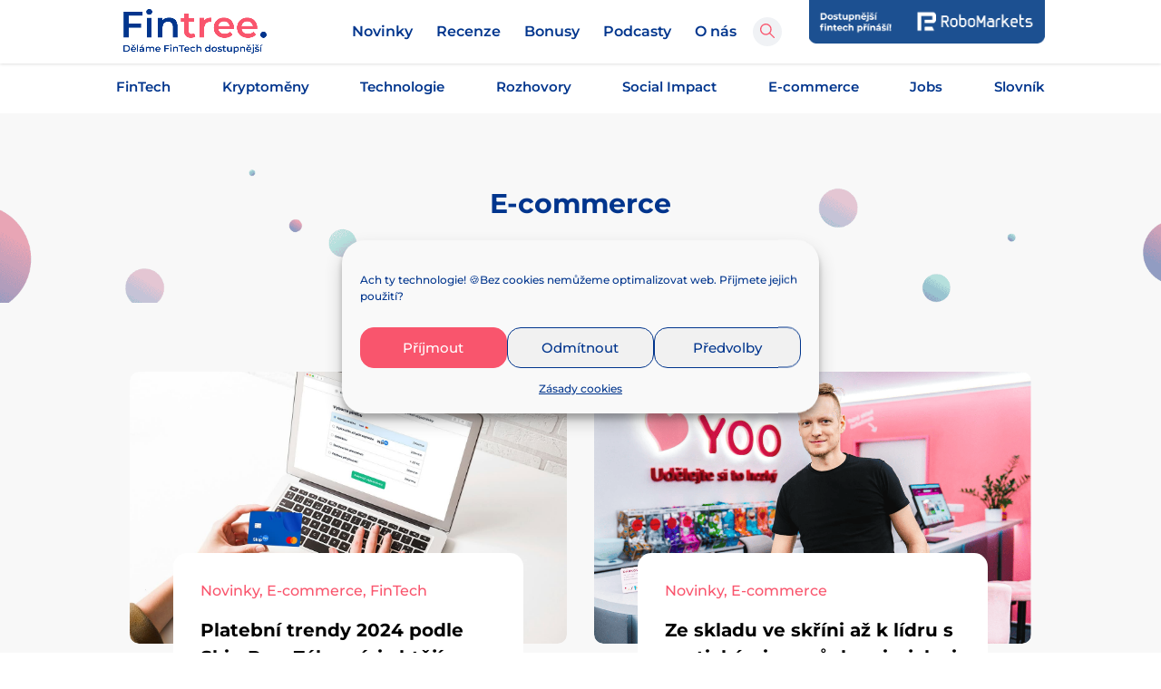

--- FILE ---
content_type: text/css
request_url: https://fintree.cz/wp-content/themes/fintree/style.css?ver=4.27.5
body_size: -263
content:
/*
 Theme Name:     Fintree
 Theme URI:      https://vesmirnekure.cz
 Description:    Child šablona
 Author:         Vesmírné kuře
 Author URI:     https://vesmirnekure.cz
 Template:       Divi
 Version:        1.0.0
*/
 
@import url("../Divi/style.css");
 